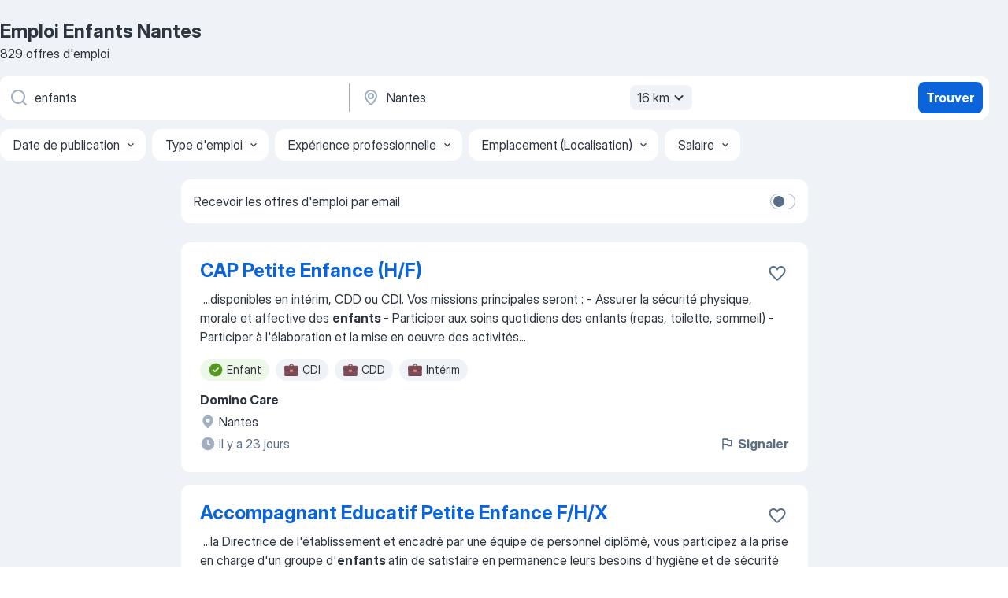

--- FILE ---
content_type: application/javascript; charset=UTF-8
request_url: https://fr.jooble.org/cdn-cgi/challenge-platform/h/b/scripts/jsd/d251aa49a8a3/main.js?
body_size: 9216
content:
window._cf_chl_opt={AKGCx8:'b'};~function(A7,dH,dl,da,dB,dS,dW,ds,A1,A3){A7=K,function(o,P,AT,A6,d,A){for(AT={o:467,P:449,d:271,A:242,e:389,R:261,X:472,L:254,x:307},A6=K,d=o();!![];)try{if(A=parseInt(A6(AT.o))/1+parseInt(A6(AT.P))/2+parseInt(A6(AT.d))/3+-parseInt(A6(AT.A))/4*(parseInt(A6(AT.e))/5)+parseInt(A6(AT.R))/6+-parseInt(A6(AT.X))/7+-parseInt(A6(AT.L))/8*(parseInt(A6(AT.x))/9),A===P)break;else d.push(d.shift())}catch(e){d.push(d.shift())}}(D,944043),dH=this||self,dl=dH[A7(451)],da={},da[A7(499)]='o',da[A7(444)]='s',da[A7(384)]='u',da[A7(483)]='z',da[A7(480)]='n',da[A7(359)]='I',da[A7(353)]='b',dB=da,dH[A7(504)]=function(o,P,A,R,e9,e8,e7,Ao,X,x,I,h,N,z,Q,y,U,E){if(e9={o:263,P:433,d:364,A:263,e:367,R:297,X:293,L:367,x:297,I:337,h:287,f:272,y:419,U:373,E:502,G:341,N:382,v:345,c:345,z:392,Q:277,b:291,n:347,C:392,g:412,Z:392,M:392,H:246},e8={o:420,P:272,d:476},e7={o:355,P:290,d:338,A:282},Ao=A7,X={'RxLuW':function(G,N,z,Q){return G(N,z,Q)},'PHmTa':function(G,N){return G===N},'PqcZL':function(G,N){return G+N},'gSZCk':function(G,N,z){return G(N,z)},'HPSDc':function(G,N){return G+N},'ETNxn':function(G,N,z,Q){return G(N,z,Q)},'cdASn':function(G,N){return G(N)},'hCYmQ':function(G,N){return G+N},'grgmT':function(G,N){return G+N}},null===P||void 0===P)return R;for(x=dF(P),o[Ao(e9.o)][Ao(e9.P)]&&(x=x[Ao(e9.d)](o[Ao(e9.A)][Ao(e9.P)](P))),x=o[Ao(e9.e)][Ao(e9.R)]&&o[Ao(e9.X)]?o[Ao(e9.L)][Ao(e9.x)](new o[(Ao(e9.X))](x)):function(G,AP,N){for(AP=Ao,G[AP(e8.o)](),N=0;N<G[AP(e8.P)];G[N+1]===G[N]?G[AP(e8.d)](N+1,1):N+=1);return G}(x),I='nAsAaAb'.split('A'),I=I[Ao(e9.I)][Ao(e9.h)](I),h=0;h<x[Ao(e9.f)];Ao(e9.y)!==Ao(e9.y)?(N=N[Q],z=X[Ao(e9.U)](A,z,Q,N),o(z))?(Q='s'===z&&!T[Ao(e9.E)](F[N]),X[Ao(e9.G)](Ao(e9.N),X[Ao(e9.v)](S,N))?W(i+N,z):Q||s(X[Ao(e9.c)](O,N),V[N])):X[Ao(e9.z)](B,X[Ao(e9.Q)](J,N),z):(y=x[h],U=X[Ao(e9.b)](dT,o,P,y),X[Ao(e9.n)](I,U))?(E='s'===U&&!o[Ao(e9.E)](P[y]),Ao(e9.N)===A+y?X[Ao(e9.C)](L,X[Ao(e9.g)](A,y),U):E||X[Ao(e9.Z)](L,A+y,P[y])):X[Ao(e9.M)](L,X[Ao(e9.H)](A,y),U),h++);return R;function L(G,N,AK){AK=K,Object[AK(e7.o)][AK(e7.P)][AK(e7.d)](R,N)||(R[N]=[]),R[N][AK(e7.A)](G)}},dS=A7(372)[A7(241)](';'),dW=dS[A7(337)][A7(287)](dS),dH[A7(436)]=function(P,A,eA,ed,Ad,R,X,L,x,I,h){for(eA={o:357,P:255,d:497,A:303,e:317,R:272,X:255,L:272,x:455,I:282,h:301},ed={o:357},Ad=A7,R={},R[Ad(eA.o)]=function(U,E){return U+E},R[Ad(eA.P)]=function(U,E){return U===E},R[Ad(eA.d)]=function(U,E){return U<E},R[Ad(eA.A)]=function(U,E){return U===E},X=R,L=Object[Ad(eA.e)](A),x=0;x<L[Ad(eA.R)];x++)if(I=L[x],X[Ad(eA.X)]('f',I)&&(I='N'),P[I]){for(h=0;X[Ad(eA.d)](h,A[L[x]][Ad(eA.L)]);X[Ad(eA.A)](-1,P[I][Ad(eA.x)](A[L[x]][h]))&&(dW(A[L[x]][h])||P[I][Ad(eA.I)](X[Ad(eA.o)]('o.',A[L[x]][h]))),h++);}else P[I]=A[L[x]][Ad(eA.h)](function(y,AA){return AA=Ad,X[AA(ed.o)]('o.',y)})},ds=null,A1=A0(),A3=function(RF,RT,RJ,RB,Ra,Ru,Rg,Rb,Ac,P,d,A,e){return RF={o:452,P:253,d:323,A:349,e:327},RT={o:445,P:312,d:309,A:435,e:411,R:414,X:361,L:241,x:473,I:292,h:267,f:318,y:309,U:492,E:396,G:318,N:391,v:250,c:309,z:481,Q:415,b:282,n:366,C:309,g:460,Z:396,M:284,H:418,l:416,a:381,B:309,J:503,T:304,F:380,S:443,W:487,i:266,s:269,O:269},RJ={o:272},RB={o:315},Ra={o:299,P:272,d:325,A:350,e:466,R:478,X:269,L:355,x:290,I:338,h:355,f:355,y:424,U:315,E:362,G:253,N:468,v:302,c:282,z:432,Q:336,b:443,n:432,C:356,g:333,Z:282,M:247,H:471,l:407,a:282,B:247,J:251,T:508,F:282,S:316,W:309,i:280,s:464,O:267,V:374,m:315,k:344,j:462,Y:380,D0:309,D1:282,D2:355,D3:338,D4:315,D5:311,D6:282,D7:442,D8:346,D9:282,DD:276,DK:315,Do:377,DP:346,Dd:396,DA:330,De:309,DR:294,DX:374,DL:282,Dx:318,DI:267,Dh:299,Df:351,Dy:282,DU:381,Dt:487},Ru={o:464},Rg={o:322},Rb={o:295,P:268,d:462},Ac=A7,P={'pvcKB':function(R,X){return R==X},'yGHEa':function(R,X){return R-X},'jySeQ':function(R,X){return R(X)},'EgDDP':function(R,X){return X&R},'BwAsL':function(R,X){return R<<X},'FCAjK':function(R,X){return R<X},'fmKDk':Ac(RF.o),'BbgYK':function(R,X){return R>X},'JBccg':function(R,X){return R===X},'tPSMy':Ac(RF.P),'KkBdl':function(R,X){return R-X},'jUATb':function(R,X){return R(X)},'lkrfq':function(R,X){return R|X},'VoGIj':function(R,X){return R-X},'fJOwn':function(R,X){return R<X},'tMmaW':function(R,X){return X==R},'tceaI':function(R,X){return X|R},'pVBdt':function(R,X){return R(X)},'vzbWq':function(R,X){return R<X},'aWkPL':function(R,X){return R>X},'yRpRg':function(R,X){return X&R},'adyxd':function(R,X){return X|R},'uVnQl':function(R,X){return R<<X},'KVlPH':function(R,X){return R==X},'arapS':function(R,X){return R(X)},'gAzBN':function(R,X){return X|R},'OBniZ':function(R,X){return R(X)},'GNlYb':function(R,X){return R<<X},'zFiXm':function(R,X){return R(X)},'bwHko':function(R,X){return R(X)},'ZzCvH':function(R,X){return R>X},'fQXRZ':function(R,X){return X!=R},'jwKWc':Ac(RF.d),'PdaSf':function(R,X){return R&X},'UEsON':function(R,X){return R<X},'xVUdY':function(R,X){return R!=X},'kSZaH':function(R,X){return X*R},'gPLhJ':function(R,X){return R(X)},'wcjCS':function(R,X){return R&X},'lmEjO':function(R,X){return X*R},'PzQhR':function(R,X){return R>X},'WnBSh':function(R,X){return R<X},'PNdpl':function(R,X){return R&X},'hYnpp':function(R,X){return R<X},'ZcOQX':function(R,X){return R!=X},'kgdvy':function(R,X){return R&X},'GPMgl':function(R,X){return X===R}},d=String[Ac(RF.A)],A={'h':function(R,Rr,Az,X,L){return Rr={o:295,P:269},Az=Ac,X={},X[Az(Rb.o)]=Az(Rb.P),L=X,P[Az(Rb.d)](null,R)?'':A.g(R,6,function(x,Aw){return Aw=Az,L[Aw(Rr.o)][Aw(Rr.P)](x)})},'g':function(R,X,L,RZ,RC,Rn,Ag,x,I,y,U,E,G,N,z,Q,C,Z,M,F,H,B,J,S){if(RZ={o:460},RC={o:374},Rn={o:462},Ag=Ac,x={'VcpaO':function(T,F,AQ){return AQ=K,P[AQ(Rn.o)](T,F)},'pRMUh':function(T,F,Ar){return Ar=K,P[Ar(RC.o)](T,F)},'eKCgt':function(T,F,Ab){return Ab=K,P[Ab(Rg.o)](T,F)},'XnQXD':function(T,F,An){return An=K,P[An(RZ.o)](T,F)},'eAkJj':function(T,F,AC){return AC=K,P[AC(Ru.o)](T,F)},'AKWlz':function(T,F){return F&T},'aksBf':function(T,F){return T==F},'tPZNP':function(T,F){return T(F)}},null==R)return'';for(y={},U={},E='',G=2,N=3,z=2,Q=[],C=0,Z=0,M=0;P[Ag(Ra.o)](M,R[Ag(Ra.P)]);M+=1)if(Ag(Ra.d)===P[Ag(Ra.A)])return F=A[Ag(Ra.e)],z[Ag(Ra.R)](+R(F.t));else if(H=R[Ag(Ra.X)](M),Object[Ag(Ra.L)][Ag(Ra.x)][Ag(Ra.I)](y,H)||(y[H]=N++,U[H]=!0),B=E+H,Object[Ag(Ra.h)][Ag(Ra.x)][Ag(Ra.I)](y,B))E=B;else{if(Object[Ag(Ra.f)][Ag(Ra.x)][Ag(Ra.I)](U,E)){if(P[Ag(Ra.y)](256,E[Ag(Ra.U)](0))){if(P[Ag(Ra.E)](Ag(Ra.G),P[Ag(Ra.N)])){for(I=0;I<z;C<<=1,Z==P[Ag(Ra.v)](X,1)?(Z=0,Q[Ag(Ra.c)](P[Ag(Ra.z)](L,C)),C=0):Z++,I++);for(J=E[Ag(Ra.U)](0),I=0;8>I;C=P[Ag(Ra.Q)](C<<1,J&1),Z==P[Ag(Ra.b)](X,1)?(Z=0,Q[Ag(Ra.c)](P[Ag(Ra.n)](L,C)),C=0):Z++,J>>=1,I++);}else{if(256>Dx[Ag(Ra.U)](0)){for(Kh=0;Kf<Ky;Kt<<=1,x[Ag(Ra.C)](KE,x[Ag(Ra.g)](KG,1))?(KN=0,Kv[Ag(Ra.Z)](x[Ag(Ra.M)](Kc,Kz)),Kw=0):KQ++,KU++);for(S=Kr[Ag(Ra.U)](0),Kb=0;8>Kn;Kg=KZ<<1|x[Ag(Ra.H)](S,1),KM-1==Ku?(KH=0,Kl[Ag(Ra.c)](Ka(KB)),KJ=0):KT++,S>>=1,KC++);}else{for(S=1,KF=0;KS<KW;Ks=x[Ag(Ra.l)](Kq,1)|S,KO==KV-1?(Km=0,Kk[Ag(Ra.a)](x[Ag(Ra.B)](Kj,KY)),Kp=0):o0++,S=0,Ki++);for(S=o1[Ag(Ra.U)](0),o2=0;16>o3;o5=o6<<1|x[Ag(Ra.J)](S,1),x[Ag(Ra.T)](o7,o8-1)?(o9=0,oD[Ag(Ra.F)](x[Ag(Ra.S)](oK,oo)),oP=0):od++,S>>=1,o4++);}Kd--,0==KA&&(Ke=KR[Ag(Ra.W)](2,KX),KL++),delete Kx[KI]}}else{for(J=1,I=0;P[Ag(Ra.i)](I,z);C=P[Ag(Ra.s)](C,1)|J,P[Ag(Ra.O)](Z,P[Ag(Ra.V)](X,1))?(Z=0,Q[Ag(Ra.F)](L(C)),C=0):Z++,J=0,I++);for(J=E[Ag(Ra.m)](0),I=0;16>I;C=P[Ag(Ra.k)](P[Ag(Ra.s)](C,1),J&1.74),P[Ag(Ra.j)](Z,X-1)?(Z=0,Q[Ag(Ra.Z)](P[Ag(Ra.Y)](L,C)),C=0):Z++,J>>=1,I++);}G--,0==G&&(G=Math[Ag(Ra.D0)](2,z),z++),delete U[E]}else for(J=y[E],I=0;I<z;C=P[Ag(Ra.s)](C,1)|J&1.19,Z==X-1?(Z=0,Q[Ag(Ra.D1)](L(C)),C=0):Z++,J>>=1,I++);E=(G--,0==G&&(G=Math[Ag(Ra.W)](2,z),z++),y[B]=N++,String(H))}if(''!==E){if(Object[Ag(Ra.D2)][Ag(Ra.x)][Ag(Ra.D3)](U,E)){if(256>E[Ag(Ra.D4)](0)){for(I=0;P[Ag(Ra.D5)](I,z);C<<=1,X-1==Z?(Z=0,Q[Ag(Ra.D6)](L(C)),C=0):Z++,I++);for(J=E[Ag(Ra.D4)](0),I=0;P[Ag(Ra.D7)](8,I);C=C<<1.04|P[Ag(Ra.D8)](J,1),X-1==Z?(Z=0,Q[Ag(Ra.D9)](L(C)),C=0):Z++,J>>=1,I++);}else{for(J=1,I=0;I<z;C=P[Ag(Ra.DD)](C<<1.37,J),Z==P[Ag(Ra.v)](X,1)?(Z=0,Q[Ag(Ra.D6)](L(C)),C=0):Z++,J=0,I++);for(J=E[Ag(Ra.DK)](0),I=0;P[Ag(Ra.D7)](16,I);C=P[Ag(Ra.Do)](C,1)|P[Ag(Ra.DP)](J,1),P[Ag(Ra.Dd)](Z,X-1)?(Z=0,Q[Ag(Ra.Z)](P[Ag(Ra.DA)](L,C)),C=0):Z++,J>>=1,I++);}G--,0==G&&(G=Math[Ag(Ra.De)](2,z),z++),delete U[E]}else for(J=y[E],I=0;I<z;C=P[Ag(Ra.DR)](C<<1,1.23&J),Z==P[Ag(Ra.DX)](X,1)?(Z=0,Q[Ag(Ra.DL)](P[Ag(Ra.Dx)](L,C)),C=0):Z++,J>>=1,I++);G--,P[Ag(Ra.DI)](0,G)&&z++}for(J=2,I=0;P[Ag(Ra.Dh)](I,z);C=P[Ag(Ra.Df)](C,1)|J&1.56,X-1==Z?(Z=0,Q[Ag(Ra.Dy)](L(C)),C=0):Z++,J>>=1,I++);for(;;)if(C<<=1,X-1==Z){Q[Ag(Ra.D9)](P[Ag(Ra.DU)](L,C));break}else Z++;return Q[Ag(Ra.Dt)]('')},'j':function(R,AZ){return AZ=Ac,null==R?'':R==''?null:A.i(R[AZ(RJ.o)],32768,function(X,Au){return Au=AZ,R[Au(RB.o)](X)})},'i':function(R,X,L,AM,x,I,y,U,E,G,N,z,Q,C,Z,M,T,H,B,J){for(AM=Ac,x=[],I=4,y=4,U=3,E=[],z=P[AM(RT.o)](L,0),Q=X,C=1,G=0;P[AM(RT.P)](3,G);x[G]=G,G+=1);for(Z=0,M=Math[AM(RT.d)](2,2),N=1;P[AM(RT.A)](N,M);)if(AM(RT.e)!==P[AM(RT.R)]){for(H=AM(RT.X)[AM(RT.L)]('|'),B=0;!![];){switch(H[B++]){case'0':J=P[AM(RT.x)](z,Q);continue;case'1':N<<=1;continue;case'2':Z|=(P[AM(RT.I)](0,J)?1:0)*N;continue;case'3':P[AM(RT.h)](0,Q)&&(Q=X,z=P[AM(RT.f)](L,C++));continue;case'4':Q>>=1;continue}break}}else A(N,R);switch(Z){case 0:for(Z=0,M=Math[AM(RT.y)](2,8),N=1;P[AM(RT.U)](N,M);J=Q&z,Q>>=1,P[AM(RT.E)](0,Q)&&(Q=X,z=P[AM(RT.G)](L,C++)),Z|=P[AM(RT.N)](0<J?1:0,N),N<<=1);T=P[AM(RT.v)](d,Z);break;case 1:for(Z=0,M=Math[AM(RT.c)](2,16),N=1;M!=N;J=P[AM(RT.z)](z,Q),Q>>=1,Q==0&&(Q=X,z=L(C++)),Z|=P[AM(RT.Q)](0<J?1:0,N),N<<=1);T=P[AM(RT.v)](d,Z);break;case 2:return''}for(G=x[3]=T,E[AM(RT.b)](T);;){if(P[AM(RT.n)](C,R))return'';for(Z=0,M=Math[AM(RT.C)](2,U),N=1;N!=M;J=P[AM(RT.g)](z,Q),Q>>=1,P[AM(RT.Z)](0,Q)&&(Q=X,z=P[AM(RT.f)](L,C++)),Z|=(P[AM(RT.M)](0,J)?1:0)*N,N<<=1);switch(T=Z){case 0:for(Z=0,M=Math[AM(RT.c)](2,8),N=1;N!=M;J=P[AM(RT.H)](z,Q),Q>>=1,0==Q&&(Q=X,z=L(C++)),Z|=(P[AM(RT.l)](0,J)?1:0)*N,N<<=1);x[y++]=P[AM(RT.a)](d,Z),T=y-1,I--;break;case 1:for(Z=0,M=Math[AM(RT.B)](2,16),N=1;P[AM(RT.J)](N,M);J=P[AM(RT.T)](z,Q),Q>>=1,0==Q&&(Q=X,z=L(C++)),Z|=N*(0<J?1:0),N<<=1);x[y++]=P[AM(RT.F)](d,Z),T=P[AM(RT.S)](y,1),I--;break;case 2:return E[AM(RT.W)]('')}if(I==0&&(I=Math[AM(RT.d)](2,U),U++),x[T])T=x[T];else if(P[AM(RT.i)](T,y))T=G+G[AM(RT.s)](0);else return null;E[AM(RT.b)](T),x[y++]=G+T[AM(RT.O)](0),I--,G=T,I==0&&(I=Math[AM(RT.B)](2,U),U++)}}},e={},e[Ac(RF.e)]=A.h,e}(),A4();function D(X3){return X3='Function,pFdlW,hasOwnProperty,ETNxn,UEsON,Set,gAzBN,yHsBu,IwdeO,from,8|3|4|9|1|7|10|2|0|5|6,FCAjK,tabIndex,map,KkBdl,QmRef,kgdvy,http-code:,api,90YqCzFI,[native code],pow,7|1|8|2|6|10|9|3|5|0|4,vzbWq,ZzCvH,Gxjeo,function,charCodeAt,tPZNP,keys,OBniZ,wQldT,XMLHttpRequest,BAokN,jySeQ,KsddW,toString,hDxyT,LRmiB4,KRYQMtQ,body,TYlZ6,arapS,VNhmS,style,pRMUh,roEBa,WPZJp,lkrfq,includes,call,CMwij,vftUE,PHmTa,/invisible/jsd,contentDocument,tceaI,PqcZL,yRpRg,cdASn,oSYgu,fromCharCode,fmKDk,GNlYb,zcGVj,boolean,LLsaN,prototype,VcpaO,btqqm,yTRYr,bigint,hEQHJ,0|4|3|2|1,JBccg,navigator,concat,onload,PzQhR,Array,href,postMessage,rLnob,atPhj,_cf_chl_opt;JJgc4;PJAn2;kJOnV9;IWJi4;OHeaY1;DqMg0;FKmRv9;LpvFx1;cAdz2;PqBHf2;nFZCC5;ddwW5;pRIb1;rxvNi8;RrrrA2;erHi9,RxLuW,yGHEa,BaGbZ,iwhok,uVnQl,BCKbQ,rkYAz,pVBdt,zFiXm,d.cookie,cloudflare-invisible,undefined,AdeF3,CzgAb,dzpSv,_cf_chl_opt,557485LFOkKd,onreadystatechange,kSZaH,gSZCk,VzBkD,stringify,detail,KVlPH,CnwA5,zbnvC,SVkJw,zfEjS,lrwNQ,hqlXM,success,contentWindow,aUjz8,VzKzf,eAkJj,YvRgI,bwzuY,aunee,FThuB,hCYmQ,oLjsp,jwKWc,lmEjO,hYnpp,event,PNdpl,HTIYS,sort,SSTpq3,OuAPs,WIfyp,BbgYK,catch,iframe,jsd,UPiDu,mEYYX,addEventListener,DOMContentLoaded,jUATb,getOwnPropertyNames,status,fQXRZ,rxvNi8,error,OZMIa,FpdJd,fwuYO,loading,aWkPL,VoGIj,string,bwHko,RGBnq,unZDQ,error on cf_chl_props,660776BZpYVO,readyState,document,KXCmC,randomUUID,Hikvk,indexOf,wyBDV,location,timeout,JzSsW,EgDDP,appendChild,pvcKB,chctx,BwAsL,btojG,__CF$cv$params,799433bdMnTT,tPSMy,EMJnh,clientInformation,XnQXD,3946705rQgKYj,PdaSf,removeChild,SHGff,splice,SQoms,floor,parent,number,wcjCS,wmxrU,symbol,CImlA,sTtAG,IkIYj,join,MKeGW,HDqRr,mGOGX,display: none,xVUdY,isArray,NIPck,muDYR,/b/ov1/0.21596439455958555:1769257656:7UGOL-4QnVC2QLcghu9zfuocyyusYPCCyjFn1QAgiXM/,JXMzQ,sid,object,dlciL,onerror,isNaN,ZcOQX,pRIb1,hpkkt,createElement,chHWq,aksBf,xhr-error,pkLOA2,FelwK,kTNmx,split,4tKCDII,random,/jsd/oneshot/d251aa49a8a3/0.21596439455958555:1769257656:7UGOL-4QnVC2QLcghu9zfuocyyusYPCCyjFn1QAgiXM/,CIvUX,grgmT,eKCgt,ontimeout,EeeEi,gPLhJ,AKWlz,GgkQS,oFwFZ,1061096ERORTy,iFqoT,now,JBxy9,YgjjH,fskYw,AKGCx8,10409004DuWypm,getPrototypeOf,Object,log,source,GPMgl,tMmaW,YbS6-CNDiU9Qq3vdTuk5Kw1Es+oPH8XM2WLBhlIz0epgyJnjRxOtfZArGVac$74Fm,charAt,LKFmt,243210qagDzG,length,4|0|3|1|2,JmOHN,djYFF,adyxd,HPSDc,/cdn-cgi/challenge-platform/h/,errorInfoObject,fJOwn,open,push,jBRYp,WnBSh,POST,send,bind'.split(','),D=function(){return X3},D()}function K(o,P,d,A){return o=o-238,d=D(),A=d[o],A}function dT(P,A,e,Am,A9,R,X,L,h,y,U,x){X=(Am={o:465,P:273,d:489,A:507,e:354,R:393,X:283,L:313,x:258,I:321,h:454,f:314,y:354,U:398,E:465,G:241,N:499,v:314,c:425,z:367,Q:493,b:258,n:321},A9=A7,R={},R[A9(Am.o)]=A9(Am.P),R[A9(Am.d)]=function(I,h){return I*h},R[A9(Am.A)]=function(I,h){return h===I},R[A9(Am.e)]=A9(Am.R),R[A9(Am.X)]=function(I,h){return h==I},R[A9(Am.L)]=function(I,h){return I==h},R[A9(Am.x)]=function(I,h){return h===I},R[A9(Am.I)]=function(I,h){return h===I},R[A9(Am.h)]=A9(Am.f),R);try{if(X[A9(Am.A)](X[A9(Am.y)],A9(Am.U))){for(h=X[A9(Am.E)][A9(Am.G)]('|'),y=0;!![];){switch(h[y++]){case'0':E>>=1;continue;case'1':P|=X[A9(Am.d)](0<U?1:0,n);continue;case'2':C<<=1;continue;case'3':G==0&&(N=L,e=z(Q++));continue;case'4':U=y&U;continue}break}}else L=A[e]}catch(h){return'i'}if(X[A9(Am.X)](null,L))return L===void 0?'u':'x';if(X[A9(Am.L)](A9(Am.N),typeof L))try{if(X[A9(Am.X)](A9(Am.v),typeof L[A9(Am.c)]))return L[A9(Am.c)](function(){}),'p'}catch(y){}return P[A9(Am.z)][A9(Am.Q)](L)?'a':X[A9(Am.A)](L,P[A9(Am.z)])?'D':X[A9(Am.b)](!0,L)?'T':X[A9(Am.n)](!1,L)?'F':(x=typeof L,X[A9(Am.h)]==x?dJ(P,L)?'N':'f':dB[x]||'?')}function A5(d,A,X2,AJ,e,R,X){if(X2={o:387,P:403,d:383,A:437,e:306,R:469,X:406,L:429,x:409,I:265,h:498,f:417,y:376,U:479,E:369,G:314,N:252,v:456,c:438,z:395,Q:369},AJ=A7,e={'GgkQS':function(L){return L()},'EMJnh':function(L,I){return L===I},'VzKzf':function(L,I){return I!==L},'bwzuY':AJ(X2.o),'iwhok':AJ(X2.P),'wyBDV':AJ(X2.d),'OZMIa':AJ(X2.A)},!d[AJ(X2.e)])return;e[AJ(X2.R)](A,AJ(X2.P))?e[AJ(X2.X)](AJ(X2.L),e[AJ(X2.x)])?(R={},R[AJ(X2.I)]=AJ(X2.d),R[AJ(X2.h)]=d.r,R[AJ(X2.f)]=e[AJ(X2.y)],dH[AJ(X2.U)][AJ(X2.E)](R,'*')):(typeof e===AJ(X2.G)&&x(I),e[AJ(X2.N)](L)):(X={},X[AJ(X2.I)]=e[AJ(X2.v)],X[AJ(X2.h)]=d.r,X[AJ(X2.f)]=e[AJ(X2.c)],X[AJ(X2.z)]=A,dH[AJ(X2.U)][AJ(X2.Q)](X,'*'))}function di(eR,Ae,d,A,R,X,L,x,I,h){d=(eR={o:343,P:426,d:310,A:241,e:328,R:474,X:332,L:491,x:461,I:490,h:470,f:363,y:379,U:404,E:506,G:259,N:300},Ae=A7,{'mGOGX':function(f,y,U,E,G){return f(y,U,E,G)},'rkYAz':Ae(eR.o),'fskYw':Ae(eR.P)});try{for(A=Ae(eR.d)[Ae(eR.A)]('|'),R=0;!![];){switch(A[R++]){case'0':dl[Ae(eR.e)][Ae(eR.R)](x);continue;case'1':x[Ae(eR.X)]=Ae(eR.L);continue;case'2':dl[Ae(eR.e)][Ae(eR.x)](x);continue;case'3':I=d[Ae(eR.I)](pRIb1,L,L[Ae(eR.h)]||L[Ae(eR.f)],'n.',I);continue;case'4':return X={},X.r=I,X.e=null,X;case'5':I=pRIb1(L,x[d[Ae(eR.y)]],'d.',I);continue;case'6':L=x[Ae(eR.U)];continue;case'7':x=dl[Ae(eR.E)](d[Ae(eR.G)]);continue;case'8':x[Ae(eR.N)]='-1';continue;case'9':I=pRIb1(L,L,'',I);continue;case'10':I={};continue}break}}catch(f){return h={},h.r={},h.e=f,h}}function A0(ea,AG){return ea={o:453},AG=A7,crypto&&crypto[AG(ea.o)]?crypto[AG(ea.o)]():''}function dY(eQ,Af,o,P,d){return eQ={o:478,P:256},Af=A7,o=3600,P=dj(),d=Math[Af(eQ.o)](Date[Af(eQ.P)]()/1e3),d-P>o?![]:!![]}function dm(ec,Ax,o,P){if(ec={o:399,P:340,d:494,A:339,e:446,R:495,X:360},Ax=A7,o={'muDYR':function(d,A){return d+A},'SVkJw':function(d){return d()},'vftUE':function(d,A){return d===A},'NIPck':function(d,A){return A!==d},'hEQHJ':function(d,A){return d(A)}},P=o[Ax(ec.o)](dO),o[Ax(ec.P)](P,null))return o[Ax(ec.d)](Ax(ec.A),Ax(ec.e))?void 0:o[Ax(ec.R)]('o.',P);ds=(ds&&o[Ax(ec.X)](clearTimeout,ds),setTimeout(function(){dq()},P*1e3))}function dF(P,Aj,AD,d,A,e){for(Aj={o:378,P:378,d:364,A:317,e:262},AD=A7,d={},d[AD(Aj.o)]=function(R,X){return R!==X},A=d,e=[];A[AD(Aj.P)](null,P);e=e[AD(Aj.d)](Object[AD(Aj.A)](P)),P=Object[AD(Aj.e)](P));return e}function A2(A,R,ei,AN,X,eS,N,L,x,I,h,f,y,U,E){if(ei={o:375,P:496,d:285,A:427,e:400,R:390,X:390,L:385,x:329,I:466,h:485,f:352,y:278,U:388,E:260,G:386,N:342,v:320,c:281,z:440,Q:458,b:248,n:397,C:388,g:397,Z:421,M:326,H:388,l:326,a:238,B:405,J:257,T:279,F:463,S:265,W:505,i:286,s:327},AN=A7,X={'oLjsp':function(G){return G()},'zfEjS':AN(ei.o),'sTtAG':function(G,N){return G+N},'zcGVj':function(G,N){return G+N},'CzgAb':AN(ei.P),'fwuYO':AN(ei.d),'hpkkt':AN(ei.A)},!dk(0)){if(X[AN(ei.e)]===X[AN(ei.e)])return![];else eS={o:450,P:441,d:390,A:413},N=R[AN(ei.R)]||function(){},X[AN(ei.X)]=function(Av){Av=AN,N(),N[Av(eS.o)]!==Av(eS.P)&&(U[Av(eS.d)]=N,X[Av(eS.A)](E))}}x=(L={},L[AN(ei.L)]=A,L[AN(ei.x)]=R,L);try{I=dH[AN(ei.I)],h=X[AN(ei.h)](X[AN(ei.h)](X[AN(ei.f)](AN(ei.y),dH[AN(ei.U)][AN(ei.E)]),X[AN(ei.G)])+I.r,AN(ei.N)),f=new dH[(AN(ei.v))](),f[AN(ei.c)](X[AN(ei.z)],h),f[AN(ei.Q)]=2500,f[AN(ei.b)]=function(){},y={},y[AN(ei.n)]=dH[AN(ei.C)][AN(ei.g)],y[AN(ei.Z)]=dH[AN(ei.C)][AN(ei.Z)],y[AN(ei.M)]=dH[AN(ei.H)][AN(ei.l)],y[AN(ei.a)]=dH[AN(ei.C)][AN(ei.B)],y[AN(ei.J)]=A1,U=y,E={},E[AN(ei.T)]=x,E[AN(ei.F)]=U,E[AN(ei.S)]=X[AN(ei.W)],f[AN(ei.i)](A3[AN(ei.s)](E))}catch(N){}}function dJ(o,P,AF,A8){return AF={o:288,P:288,d:355,A:324,e:338,R:455,X:308},A8=A7,P instanceof o[A8(AF.o)]&&0<o[A8(AF.P)][A8(AF.d)][A8(AF.A)][A8(AF.e)](P)[A8(AF.R)](A8(AF.X))}function dk(o,ez,AI){return ez={o:243},AI=A7,Math[AI(ez.o)]()<o}function dp(o,P,el,eH,eM,eZ,Ay,d,A,e,R){el={o:477,P:428,d:305,A:466,e:264,R:388,X:320,L:281,x:285,I:500,h:278,f:260,y:244,U:306,E:458,G:248,N:365,v:501,c:249,z:457,Q:368,b:368,n:249,C:286,g:327,Z:394},eH={o:509},eM={o:434,P:403,d:408,A:358,e:422,R:425,X:240,L:245,x:423},eZ={o:458},Ay=A7,d={'YvRgI':function(X,L){return L===X},'yTRYr':Ay(el.o),'OuAPs':Ay(el.P),'kTNmx':function(X,L){return X(L)},'CIvUX':function(X,L){return X+L},'WIfyp':Ay(el.d),'dlciL':function(X,L){return X+L},'EeeEi':function(X){return X()}},A=dH[Ay(el.A)],console[Ay(el.e)](dH[Ay(el.R)]),e=new dH[(Ay(el.X))](),e[Ay(el.L)](Ay(el.x),d[Ay(el.I)](Ay(el.h),dH[Ay(el.R)][Ay(el.f)])+Ay(el.y)+A.r),A[Ay(el.U)]&&(e[Ay(el.E)]=5e3,e[Ay(el.G)]=function(AU){AU=Ay,P(AU(eZ.o))}),e[Ay(el.N)]=function(At){if(At=Ay,e[At(eM.o)]>=200&&e[At(eM.o)]<300)P(At(eM.P));else if(d[At(eM.d)](d[At(eM.A)],d[At(eM.e)]))return P[At(eM.R)](function(){}),'p';else d[At(eM.X)](P,d[At(eM.L)](d[At(eM.x)],e[At(eM.o)]))},e[Ay(el.v)]=function(AE){AE=Ay,P(AE(eH.o))},R={'t':d[Ay(el.c)](dj),'lhr':dl[Ay(el.z)]&&dl[Ay(el.z)][Ay(el.Q)]?dl[Ay(el.z)][Ay(el.b)]:'','api':A[Ay(el.U)]?!![]:![],'c':d[Ay(el.n)](dV),'payload':o},e[Ay(el.C)](A3[Ay(el.g)](JSON[Ay(el.Z)](R)))}function dV(){return dO()!==null}function A4(RY,Rj,Rm,RV,AH,o,P,X,L,x,I,h,f,d,A,e){if(RY={o:363,P:426,d:475,A:441,e:239,R:466,X:319,L:488,x:275,I:298,h:241,f:343,y:404,U:348,E:470,G:402,N:332,v:491,c:300,z:328,Q:474,b:506,n:401,C:461,g:410,Z:450,M:371,H:331,l:459,a:270,B:509,J:430,T:430,F:431,S:390},Rj={o:450,P:441,d:390},Rm={o:331,P:439,d:439,A:335},RV={o:334},AH=A7,o={'oSYgu':function(R,X,L,x,I){return R(X,L,x,I)},'hqlXM':AH(RY.o),'lrwNQ':AH(RY.P),'roEBa':function(R,X,L){return R(X,L)},'VNhmS':function(R,X){return X!==R},'WPZJp':function(R){return R()},'wQldT':function(R,X){return R!==X},'MKeGW':AH(RY.d),'aunee':function(R){return R()},'atPhj':AH(RY.A),'LKFmt':AH(RY.e)},P=dH[AH(RY.R)],!P){if(o[AH(RY.X)](o[AH(RY.L)],AH(RY.x)))return;else for(X=AH(RY.I)[AH(RY.h)]('|'),L=0;!![];){switch(X[L++]){case'0':h=h(x,f[AH(RY.f)],'d.',h);continue;case'1':x=f[AH(RY.y)];continue;case'2':h=o[AH(RY.U)](I,x,x[AH(RY.E)]||x[o[AH(RY.G)]],'n.',h);continue;case'3':f[AH(RY.N)]=AH(RY.v);continue;case'4':f[AH(RY.c)]='-1';continue;case'5':f[AH(RY.z)][AH(RY.Q)](f);continue;case'6':return I={},I.r=h,I.e=null,I;case'7':h={};continue;case'8':f=X[AH(RY.b)](o[AH(RY.n)]);continue;case'9':L[AH(RY.z)][AH(RY.C)](f);continue;case'10':h=o[AH(RY.U)](x,x,x,'',h);continue}break}}if(!o[AH(RY.g)](dY))return;(d=![],A=function(Al){if(Al=AH,o[Al(Rm.o)](Al(Rm.P),Al(Rm.d)))return null;else if(!d){if(d=!![],!o[Al(Rm.A)](dY))return;dq(function(L,Aa){Aa=Al,o[Aa(RV.o)](A5,P,L)})}},dl[AH(RY.Z)]!==o[AH(RY.M)])?o[AH(RY.H)](AH(RY.l),o[AH(RY.a)])?A():P(AH(RY.B)):dH[AH(RY.J)]?dl[AH(RY.T)](AH(RY.F),A):(e=dl[AH(RY.S)]||function(){},dl[AH(RY.S)]=function(AB){AB=AH,e(),dl[AB(Rj.o)]!==AB(Rj.P)&&(dl[AB(Rj.d)]=e,A())})}function dj(ew,Ah,o){return ew={o:466,P:478},Ah=A7,o=dH[Ah(ew.o)],Math[Ah(ew.P)](+atob(o.t))}function dO(ef,AL,P,d,A,e){return ef={o:482,P:466,d:482,A:480},AL=A7,P={},P[AL(ef.o)]=function(R,X){return R!==X},d=P,A=dH[AL(ef.P)],!A?null:(e=A.i,d[AL(ef.d)](typeof e,AL(ef.A))||e<30)?null:e}function dq(o,eI,ex,AR,P,d){if(eI={o:314,P:370,d:486,A:289,e:484,R:296,X:448},ex={o:274,P:447},AR=A7,P={'JmOHN':AR(eI.o),'unZDQ':function(A,e){return A(e)},'pFdlW':function(A,e){return A!==e},'CImlA':AR(eI.P),'IwdeO':AR(eI.d)},d=di(),dp(d.r,function(A,AX){AX=AR,typeof o===P[AX(ex.o)]&&P[AX(ex.P)](o,A),dm()}),d.e){if(P[AR(eI.A)](P[AR(eI.e)],P[AR(eI.R)]))A2(AR(eI.X),d.e);else return}}}()